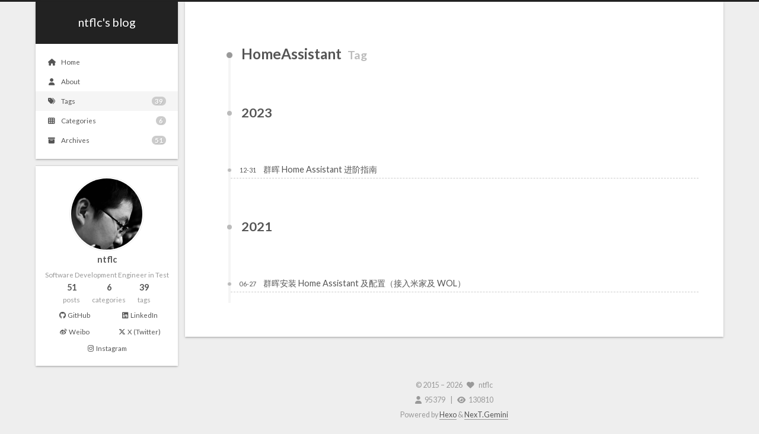

--- FILE ---
content_type: text/html; charset=utf-8
request_url: https://ntflc.com/tags/HomeAssistant/
body_size: 3421
content:
<!DOCTYPE html>
<html lang="en">
<head>
  <meta charset="UTF-8">
<meta name="viewport" content="width=device-width">
<meta name="theme-color" content="#222"><meta name="generator" content="Hexo 7.0.0">

  <link rel="apple-touch-icon" sizes="180x180" href="/images/apple-touch-icon-next.png">
  <link rel="icon" type="image/png" sizes="32x32" href="/images/favicon.ico">
  <link rel="icon" type="image/png" sizes="16x16" href="/images/favicon.ico">
  <link rel="mask-icon" href="/images/logo.svg" color="#222">
  <meta name="google-site-verification" content="8FS5lUrj-208JkTie_W9FsMOGZIDae6NdFIMojgO1Ac">

<link rel="stylesheet" href="/css/main.css">

<link rel="stylesheet" href="https://fonts.googleapis.com/css?family=Lato:300,300italic,400,400italic,700,700italic&display=swap&subset=latin,latin-ext">

<link rel="stylesheet" href="/lib/@fortawesome/fontawesome-free/css/all.min.css" integrity="sha256-yIDrPSXHZdOZhAqiBP7CKzIwMQmRCJ8UeB8Jo17YC4o=" crossorigin="anonymous">
  <link rel="stylesheet" href="/lib/animate.css/animate.min.css" integrity="sha256-PR7ttpcvz8qrF57fur/yAx1qXMFJeJFiA6pSzWi0OIE=" crossorigin="anonymous">

<script class="next-config" data-name="main" type="application/json">{"hostname":"ntflc.com","root":"/","images":"/images","scheme":"Gemini","darkmode":false,"version":"8.19.1","exturl":false,"sidebar":{"position":"left","display":"post","padding":18,"offset":12},"copycode":{"enable":false,"style":null},"fold":{"enable":false,"height":500},"bookmark":{"enable":false,"color":"#222","save":"auto"},"mediumzoom":false,"lazyload":false,"pangu":false,"comments":{"style":"tabs","active":null,"storage":true,"lazyload":false,"nav":null},"stickytabs":false,"motion":{"enable":true,"async":false,"transition":{"menu_item":"fadeInDown","post_block":"fadeIn","post_header":"fadeInDown","post_body":"fadeInDown","coll_header":"fadeInLeft","sidebar":"fadeInUp"}},"prism":false,"i18n":{"placeholder":"Searching...","empty":"We didn't find any results for the search: ${query}","hits_time":"${hits} results found in ${time} ms","hits":"${hits} results found"}}</script><script src="/js/config.js"></script>

    <meta name="description" content="Software Development Engineer in Test">
<meta property="og:type" content="website">
<meta property="og:title" content="ntflc&#39;s blog">
<meta property="og:url" content="https://ntflc.com/tags/HomeAssistant/index.html">
<meta property="og:site_name" content="ntflc&#39;s blog">
<meta property="og:description" content="Software Development Engineer in Test">
<meta property="og:locale" content="en_US">
<meta property="article:author" content="ntflc">
<meta name="twitter:card" content="summary">


<link rel="canonical" href="https://ntflc.com/tags/HomeAssistant/">



<script class="next-config" data-name="page" type="application/json">{"sidebar":"","isHome":false,"isPost":false,"lang":"en","comments":"","permalink":"","path":"tags/HomeAssistant/index.html","title":""}</script>

<script class="next-config" data-name="calendar" type="application/json">""</script>
<title>Tag: HomeAssistant | ntflc's blog</title>
  

  <script src="/js/third-party/analytics/baidu-analytics.js"></script>
  <script async src="https://hm.baidu.com/hm.js?804fc670bbeb813451fa072d0b70651a"></script>







  <noscript>
    <link rel="stylesheet" href="/css/noscript.css">
  </noscript>
</head>

<body itemscope itemtype="http://schema.org/WebPage" class="use-motion">
  <div class="headband"></div>

  <main class="main">
    <div class="column">
      <header class="header" itemscope itemtype="http://schema.org/WPHeader"><div class="site-brand-container">
  <div class="site-nav-toggle">
    <div class="toggle" aria-label="Toggle navigation bar" role="button">
        <span class="toggle-line"></span>
        <span class="toggle-line"></span>
        <span class="toggle-line"></span>
    </div>
  </div>

  <div class="site-meta">

    <a href="/" class="brand" rel="start">
      <i class="logo-line"></i>
      <p class="site-title">ntflc's blog</p>
      <i class="logo-line"></i>
    </a>
  </div>

  <div class="site-nav-right">
    <div class="toggle popup-trigger" aria-label="Search" role="button">
    </div>
  </div>
</div>



<nav class="site-nav">
  <ul class="main-menu menu"><li class="menu-item menu-item-home"><a href="/" rel="section"><i class="fa fa-home fa-fw"></i>Home</a></li><li class="menu-item menu-item-about"><a href="/about/" rel="section"><i class="fa fa-user fa-fw"></i>About</a></li><li class="menu-item menu-item-tags"><a href="/tags/" rel="section"><i class="fa fa-tags fa-fw"></i>Tags<span class="badge">39</span></a></li><li class="menu-item menu-item-categories"><a href="/categories/" rel="section"><i class="fa fa-th fa-fw"></i>Categories<span class="badge">6</span></a></li><li class="menu-item menu-item-archives"><a href="/archives/" rel="section"><i class="fa fa-archive fa-fw"></i>Archives<span class="badge">51</span></a></li>
  </ul>
</nav>




</header>
        
  
  <aside class="sidebar">

    <div class="sidebar-inner sidebar-overview-active">
      <ul class="sidebar-nav">
        <li class="sidebar-nav-toc">
          Table of Contents
        </li>
        <li class="sidebar-nav-overview">
          Overview
        </li>
      </ul>

      <div class="sidebar-panel-container">
        <!--noindex-->
        <div class="post-toc-wrap sidebar-panel">
        </div>
        <!--/noindex-->

        <div class="site-overview-wrap sidebar-panel">
          <div class="site-author animated" itemprop="author" itemscope itemtype="http://schema.org/Person">
    <img class="site-author-image" itemprop="image" alt="ntflc"
      src="/images/avatar.jpg">
  <p class="site-author-name" itemprop="name">ntflc</p>
  <div class="site-description" itemprop="description">Software Development Engineer in Test</div>
</div>
<div class="site-state-wrap animated">
  <nav class="site-state">
      <div class="site-state-item site-state-posts">
        <a href="/archives/">
          <span class="site-state-item-count">51</span>
          <span class="site-state-item-name">posts</span>
        </a>
      </div>
      <div class="site-state-item site-state-categories">
          <a href="/categories/">
        <span class="site-state-item-count">6</span>
        <span class="site-state-item-name">categories</span></a>
      </div>
      <div class="site-state-item site-state-tags">
          <a href="/tags/">
        <span class="site-state-item-count">39</span>
        <span class="site-state-item-name">tags</span></a>
      </div>
  </nav>
</div>
  <div class="links-of-author animated">
      <span class="links-of-author-item">
        <a href="https://github.com/ntflc" title="GitHub → https:&#x2F;&#x2F;github.com&#x2F;ntflc" rel="noopener me" target="_blank"><i class="fab fa-github fa-fw"></i>GitHub</a>
      </span>
      <span class="links-of-author-item">
        <a href="https://www.linkedin.com/in/feilichao/" title="LinkedIn → https:&#x2F;&#x2F;www.linkedin.com&#x2F;in&#x2F;feilichao&#x2F;" rel="noopener me" target="_blank"><i class="fab fa-linkedin fa-fw"></i>LinkedIn</a>
      </span>
      <span class="links-of-author-item">
        <a href="https://weibo.com/feilichao" title="Weibo → https:&#x2F;&#x2F;weibo.com&#x2F;feilichao" rel="noopener me" target="_blank"><i class="fab fa-weibo fa-fw"></i>Weibo</a>
      </span>
      <span class="links-of-author-item">
        <a href="https://twitter.com/ntflc_bit" title="X (Twitter) → https:&#x2F;&#x2F;twitter.com&#x2F;ntflc_bit" rel="noopener me" target="_blank"><i class="fab fa-x-twitter fa-fw"></i>X (Twitter)</a>
      </span>
      <span class="links-of-author-item">
        <a href="https://instagram.com/ntflc.bit" title="Instagram → https:&#x2F;&#x2F;instagram.com&#x2F;ntflc.bit" rel="noopener me" target="_blank"><i class="fab fa-instagram fa-fw"></i>Instagram</a>
      </span>
  </div>

        </div>
      </div>
    </div>

    
  </aside>


    </div>

    <div class="main-inner tag posts-collapse">


  
  
  
  <div class="post-block">
    <div class="post-content">
      <div class="collection-title">
        <h1 class="collection-header">HomeAssistant
          <small>Tag</small>
        </h1>
      </div>

      
    <div class="collection-year">
      <span class="collection-header">2023</span>
    </div>

  <article itemscope itemtype="http://schema.org/Article">
    <header class="post-header">
      <div class="post-meta-container">
        <time itemprop="dateCreated"
              datetime="2023-12-31T13:00:35+08:00"
              content="2023-12-31">
          12-31
        </time>
      </div>

      <div class="post-title">
        <a class="post-title-link" href="/2023/12/31/Synology-Home-Assistant-Advanced-Usage/" itemprop="url">
          <span itemprop="name">群晖 Home Assistant 进阶指南</span>
        </a>
      </div>

      
    </header>
  </article>
    <div class="collection-year">
      <span class="collection-header">2021</span>
    </div>

  <article itemscope itemtype="http://schema.org/Article">
    <header class="post-header">
      <div class="post-meta-container">
        <time itemprop="dateCreated"
              datetime="2021-06-27T15:53:07+08:00"
              content="2021-06-27">
          06-27
        </time>
      </div>

      <div class="post-title">
        <a class="post-title-link" href="/2021/06/27/Synology-Install-Home-Assistant-and-Configure/" itemprop="url">
          <span itemprop="name">群晖安装 Home Assistant 及配置（接入米家及 WOL）</span>
        </a>
      </div>

      
    </header>
  </article>

    </div>
  </div>
  
  
  

</div>
  </main>

  <footer class="footer">
    <div class="footer-inner">

  <div class="copyright">
    &copy; 2015 – 
    <span itemprop="copyrightYear">2026</span>
    <span class="with-love">
      <i class="fa fa-heart"></i>
    </span>
    <span class="author" itemprop="copyrightHolder">ntflc</span>
  </div>
<div class="busuanzi-count">
    <span class="post-meta-item" id="busuanzi_container_site_uv">
      <span class="post-meta-item-icon">
        <i class="fa fa-user"></i>
      </span>
      <span class="site-uv" title="Total Visitors">
        <span id="busuanzi_value_site_uv"></span>
      </span>
    </span>
    <span class="post-meta-item" id="busuanzi_container_site_pv">
      <span class="post-meta-item-icon">
        <i class="fa fa-eye"></i>
      </span>
      <span class="site-pv" title="Total Views">
        <span id="busuanzi_value_site_pv"></span>
      </span>
    </span>
</div>
  <div class="powered-by">Powered by <a href="https://hexo.io/" rel="noopener" target="_blank">Hexo</a> & <a href="https://theme-next.js.org/" rel="noopener" target="_blank">NexT.Gemini</a>
  </div>

    </div>
  </footer>

  
  <div class="back-to-top" role="button" aria-label="Back to top">
    <i class="fa fa-arrow-up fa-lg"></i>
    <span>0%</span>
  </div>

<noscript>
  <div class="noscript-warning">Theme NexT works best with JavaScript enabled</div>
</noscript>


  
  <script src="/lib/animejs/lib/anime.min.js" integrity="sha256-XL2inqUJaslATFnHdJOi9GfQ60on8Wx1C2H8DYiN1xY=" crossorigin="anonymous"></script>
<script src="/js/comments.js"></script><script src="/js/utils.js"></script><script src="/js/motion.js"></script><script src="/js/next-boot.js"></script>

  






  
  <script async src="https://busuanzi.ibruce.info/busuanzi/2.3/busuanzi.pure.mini.js"></script>




<script class="next-config" data-name="disqus" type="application/json">{"enable":true,"shortname":"ntflc","count":true,"i18n":{"disqus":"disqus"}}</script>
<script src="/js/third-party/comments/disqus.js"></script>

</body>
</html>
